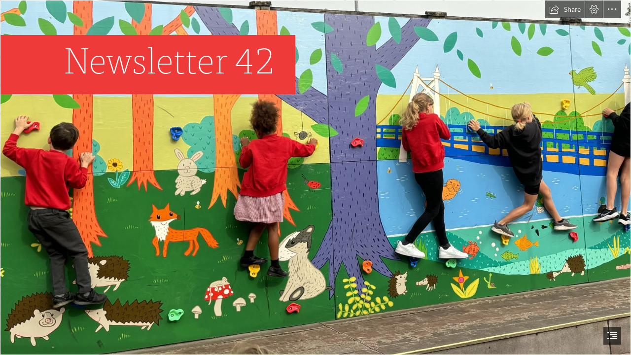

--- FILE ---
content_type: text/html; charset=utf-8
request_url: https://sway.cloud.microsoft/5l6CpkdeIFJLERgI?ref=Link
body_size: 13602
content:
<!DOCTYPE html><html lang=en-US><head><script nonce="uvVjCB2UAgpdUqhHh/She2QrHKxE/YDtfVgXhEsvAfXb4y6fub/hg/udn7lCDcGhgxKvfOlEUpesQ1KzxQRYOqrwA9iNW6wd3J4rcUkO7FeATlowH1h69TkJ3StZgxw6bVrNu3Rnci3yyz9R5vHbojvXOQfQoacn36tce6qeX74=" src=https://wcpstatic.microsoft.com/mscc/lib/v2/wcp-consent.js></script><noscript><meta http-equiv=Refresh content="0; URL=/noscript"><meta name=google-site-verification content=XYO55ZpIpcrJHnE4syh6g2qvOn2Sm2y3g5cDFUJ0T30>Sway requires JavaScript <br><br> This web browser is either blocking scripts or does not support JavaScript. <br><br> <a href=https://support.office.com/article/Enable-JavaScript-7BB9EE74-6A9E-4DD1-BABF-B0A1BB136361 target=_blank>How to turn on JavaScript</a></noscript><meta name=google-site-verification content=XYO55ZpIpcrJHnE4syh6g2qvOn2Sm2y3g5cDFUJ0T30><link rel=dns-prefetch href=//neu-cdn.sway.static.microsoft><link rel=dns-prefetch href=//login.microsoftonline.com><script nonce="uvVjCB2UAgpdUqhHh/She2QrHKxE/YDtfVgXhEsvAfXb4y6fub/hg/udn7lCDcGhgxKvfOlEUpesQ1KzxQRYOqrwA9iNW6wd3J4rcUkO7FeATlowH1h69TkJ3StZgxw6bVrNu3Rnci3yyz9R5vHbojvXOQfQoacn36tce6qeX74=">var PageExecutionBegin=new Date();</script><script nonce="uvVjCB2UAgpdUqhHh/She2QrHKxE/YDtfVgXhEsvAfXb4y6fub/hg/udn7lCDcGhgxKvfOlEUpesQ1KzxQRYOqrwA9iNW6wd3J4rcUkO7FeATlowH1h69TkJ3StZgxw6bVrNu3Rnci3yyz9R5vHbojvXOQfQoacn36tce6qeX74=">if(typeof document.documentMode!=="undefined"&&window.location.pathname&&window.location.pathname.indexOf("/unsupportedbrowser")===-1)
{if(10>document.documentMode)
{window.location.href="/unsupportedbrowser";}
else if(11>document.documentMode)
{if(!window.location.pathname.match(/\/s\/(.*?)\/embed/g))
{var cookieExists=document.cookie.indexOf("unsupportedbrowser=true")!==-1;if(!cookieExists)
{window.location.href="/unsupportedbrowser"+"?isBlacklist=false"+"&redirect="+encodeURIComponent((window.location.pathname?window.location.pathname.replace(/^\//,''):"")+window.location.search);}}}}</script><script nonce="uvVjCB2UAgpdUqhHh/She2QrHKxE/YDtfVgXhEsvAfXb4y6fub/hg/udn7lCDcGhgxKvfOlEUpesQ1KzxQRYOqrwA9iNW6wd3J4rcUkO7FeATlowH1h69TkJ3StZgxw6bVrNu3Rnci3yyz9R5vHbojvXOQfQoacn36tce6qeX74=">window.errorsDuringLoad=[];try{function getCookie(key)
{var cookies=document.cookie.split("; ");for(var i=0;i<cookies.length;i++)
{var cookie=cookies[i];var delimiterIndex=cookie.indexOf("=");if(delimiterIndex<0)
continue;if(cookie.substr(0,delimiterIndex)===key)
return cookie.substr(delimiterIndex+1);}}
function tryParseInt(str,defaultValue)
{if(str&&str.length&&!isNaN(str))
{return parseInt(str);}
return defaultValue;}
function onContentError(event,contentUrl)
{window.loadScriptFailure=true;var canonicalElement=document.querySelector("link[rel=canonical]");var origin=window.location.origin+"/";if(canonicalElement!==null&&origin!==CommonSettings.SiteRootUrl)
{var canonicalUrl=canonicalElement.getAttribute("href");var realOrigin=canonicalUrl.substring(0,canonicalUrl.indexOf(".com")+4);window.location=realOrigin+"/externalembed?tryAgainUrl="+encodeURIComponent(canonicalUrl);return;}
if(contentUrl.indexOf("cdn.sway.static.microsoft")!==-1)
{var expDate=new Date();expDate.setTime(expDate.getTime()+(300*1000));var cdnEnabledCookie="CDNEnabled";var errorContentUrl="errorContentUrl";var cdnFailureCountCookie="CDNFailureCount";var cdnFailureCount=tryParseInt(getCookie(cdnFailureCountCookie),0);if(cdnFailureCount!==2)
{document.cookie=cdnFailureCountCookie+"="+ ++cdnFailureCount+"; expires="+expDate.toGMTString();}
else
{document.cookie=cdnEnabledCookie+"=false; expires="+expDate.toGMTString();}
document.cookie=errorContentUrl+"="+contentUrl;location.reload();return;}
var errorPageUrl="/oops";if(location.pathname===errorPageUrl)
{return;}
var redirectUrl=errorPageUrl+"?Cause=onContentError&ResourceUrl="+encodeURIComponent(contentUrl);var returnUrl="&ta="+encodeURIComponent(location.pathname+location.search);if((redirectUrl+returnUrl).length<=2038){redirectUrl+=returnUrl;}
location=redirectUrl;}
function onContentLoad()
{}
window.addEventListener('error',function(event){window.errorsDuringLoad.push({errorMessage:event.message,errorUrl:event.filename,lineNo:event.lineno,colNo:event.colno,error:event.error});});}
catch(error)
{window.errorsDuringLoad.push({errorMessage:errorMessage,errorUrl:errorUrl,lineNo:lineNo,colNo:colNo,error:error});}</script><meta name=viewport content="width=device-width, initial-scale=1.0, maximum-scale=1.0, user-scalable=no"><script nonce="uvVjCB2UAgpdUqhHh/She2QrHKxE/YDtfVgXhEsvAfXb4y6fub/hg/udn7lCDcGhgxKvfOlEUpesQ1KzxQRYOqrwA9iNW6wd3J4rcUkO7FeATlowH1h69TkJ3StZgxw6bVrNu3Rnci3yyz9R5vHbojvXOQfQoacn36tce6qeX74=">UnitTestMode=false;NoRunOnLoad=false;var CommonSettings={"SignInUrlSilentAAD":"https://login.microsoftonline.com/common/oauth2/authorize?response_mode=form_post\u0026response_type=id_token+code\u0026scope=openid\u0026mkt=en-US\u0026msafed=0\u0026nonce=82103c8b-8b63-466c-bea0-f79b24c56099.639049479289154517\u0026state=https%3a%2f%2fsway.cloud.microsoft%2fhome%2fisauthenticated\u0026client_id=905fcf26-4eb7-48a0-9ff0-8dcc7194b5ba\u0026redirect_uri=https%3a%2f%2fsway.cloud.microsoft%2fauth%2fsignin","AMSVideoPlayerJSlink":"PLACEHOLDER","AMSVideoPlayerCSSlink":"PLACEHOLDER","LowWatermarkServiceVersion":201,"AuthoringFromLandingPageContextEnabled":true,"SignInUrlSilent":"https://login.live.com/login.srf?wa=wsignin1.0\u0026rpsnv=186\u0026checkda=1\u0026ct=1769351128\u0026rver=7.5.2146.0\u0026wp=MBI_SSL\u0026wreply=https:%2F%2Fsway.cloud.microsoft%2Fauthredir%3Furl%3Dhttps%253a%252f%252fsway.cloud.microsoft%253a443%252fhome%252fisauthenticated%26hurl%3DKShk98cU1GGDoXJQIDW5NG%252f9K%252f9m%252fSvlOHC1oOtzVXc%253d.5lvrpamda6CsQ%252fwGTG%252f5YLUvb6IMdS6wHqB0KMhqCwg%253d%26ipt%3D0%26sn%3Dalternate%26si%3D1%26wctx%3Dff0d164f-4a64-40f2-9010-05af56928c04\u0026lc=1033\u0026id=296906\u0026lw=1\u0026fl=easi2","AadEnabledOffCorpnet":true,"SignOutUrl":"https://login.live.com/logout.srf?ct=1769351129\u0026rver=7.5.2146.0\u0026lc=1033\u0026id=296906\u0026ru=https:%2F%2Fsway.cloud.microsoft%2Fauthredir%3Furl%3Dhttps%253a%252f%252fsway.cloud.microsoft%253a443%252f%26hurl%3DoFuDppWhQM9hI4cnU7xOmRfGJYe4dXiOpV9824B4XNI%253d.MbQh6mb51NO4CMCIh3b9gGG%252fUra0nZ0KgxqsLyrolfc%253d%26ipt%3D0%26sn%3Dalternate%26so%3D1\u0026lw=1\u0026fl=easi2","EditProfileUrl":"https://profile.live.com/","AccountSettingsUrl":"https://account.live.com/summarypage.aspx","AccountAadSettingsUrl":null,"IsAuthenticated":false,"IsAADUser":false,"IsEnabled":true,"IsMocked":false,"IsPaidUser":false,"DisplayName":null,"EmailAddress":null,"LogString":null,"UserStatus":"UNAUTHENTICATED","ThumbnailUrl":null,"ThumbnailUrlSmall":null,"ColorOverridableStyleSetsUrl":null,"StoryId":null,"LookupId":null,"BlobContext":null,"UserSessionId":"f5a799a8-52ea-4881-86c2-6b6f34fdd462","CorrelationId":"f5a799a8-52ea-4881-86c2-6b6f34fdd462","BuildVersion":"16.0.19714.40101","InitialWatchableSwitches":{},"ContentBaseUrl":"https://neu-cdn.sway.static.microsoft/161971440101_Content/","UnversionedContentBaseUrl":"https://cdn.sway.static.microsoft/Content/","ExtensionsBaseUrl":"https://neu-extensions.sway.static.microsoft/Content/","SkinOverride":false,"Canary":"sIKTB7fN9saEZDaij0TKB8S8GLT7/4nMk0uhOwBxisw=,639049479287591989","CanaryHeader":"X-Key","NewCanaryHeader":"X-NewKey","DeleteStoryUrlBase":null,"Controller":"ViewSway","Action":"ViewStory","FlightSettings":{"flightName":"AAExperimentControl;ModeSwitch1;V2DualEditControl","isInternal":false,"areInternalFeaturesEnabled":false},"DefaultAjaxTimeout":30000,"RenewTokenTimeout":3000,"AnonUserId":"6912841f-f546-43e0-85c8-f7f3546703ec","RequestTime":0,"IsNewlyCreated":false,"UserVoiceTermsOfServiceLink":"https://aka.ms/swayuservoicetos","UserVoicePrivacyStatementLink":"https://go.microsoft.com/fwlink/?LinkId=808122","UserVoiceForumLink":"https://go.microsoft.com/?linkid=9862901","MaxHttpRequestLength":268435456,"RefreshSuggestionsInterval":0,"EnableStoryDownload":false,"EnableStoryUpload":false,"UnsupportedBrowser":false,"IsSpider":true,"ClientDevice":"Desktop","SiteRootUrl":"https://sway.cloud.microsoft/","SiteCDNRootUrl":"https://neu-cdn.sway.static.microsoft/","ShareRootUrl":"https://sway.cloud.microsoft/","DocumentIngestionFormats":["docx","docm","pptx","doc","pdf"],"DocumentIngestionMimeTypes":["application/vnd.openxmlformats-officedocument.wordprocessingml.document","application/vnd.openxmlformats-officedocument.presentationml.presentation","application/msword","application/pdf","application/vnd.ms-powerpoint"],"DocumentIngestionExperimentalFormats":[],"DocumentIngestionExperimentalMimeTypes":[],"DocumentIngestionStatusRetryInterval":1000,"DocumentIngestionStatusMaxRetryCount":1,"DocumentIngestionStatusRequestTimeout":300000,"DocumentIngestionMaximumDocumentSize":20971520,"JAWSDialogDelay":500,"SiteDocumentIngestionAjaxTimeout":120000,"IsFirstRun":false,"IsPublish":false,"NoCdnContentBaseUrl":"https://sway.cloud.microsoft/161971440101_Content/","CanaryUrl":"/json/canary","ClientApp":4,"IsRegisteredAuthor":false,"AuthoringSessionCount":0,"ConsumptionSessionCount":0,"ContextualHintData":"{}","EnvironmentName":"Production","BlockSite_ReportAViolationForm":false,"IsCorpNetAddress":false,"IsTenantUser":false,"UserTenantId":null,"GetO365ShellInfoUrl":"/home/GetShellServiceInfo","BlockDuplicationFeature":false,"ShareWithSecurityGroupEnabled":true,"CookieComplianceBannerId":"msccBannerV2","CoAuthoringEnabled":true,"LoadTimeoutMilliseconds":300000,"UseEmailSignInOnly":true,"SSOEnabled":true,"HRDv2Enabled":true,"UserLocaleString":"en-us","IdentityOrgIdAuthEnabled":true,"SiteEmbeddedSwaysEnabled":true,"SiteOverflowMenuInEmbeddedSwayEnabled":true,"SiteFacebookSharingEnabled":true,"SiteTwitterSharingEnabled":true,"SiteLinkedInSharingEnabled":true,"SiteTrackedSharingUrlsEnabled":true,"SiteTutorialVideosEnabled":true,"SiteJackMoreButtonExperimentEnabled":false,"SiteDoubleClickInsertionAddContentPaneExperimentEnabled":false,"SiteNewHomepageEnabled":false,"SiteHomepageUserTestimonialsEnabled":true,"SiteShowPreviewLabel":false,"SitePublishAADToCastFeatureUIEnabled":false,"SitePublishToCastFeatureEnabled":false,"SitePublishToCastSuccessDialogEnabled":true,"SiteViewedStoriesRemovalOnMySwaysPageV2Enabled":true,"ContentNavigationEnabled":false,"NonWhitelistedEmbedsEnabled":false,"DocumentIngestionExperimentalFormatsEnabled":false,"IdentityDefaultSignInUrlAAD":"https://login.microsoftonline.com/common/oauth2/authorize?response_mode=form_post\u0026response_type=id_token+code\u0026scope=openid\u0026mkt=en-US\u0026msafed=0\u0026nonce=82103c8b-8b63-466c-bea0-f79b24c56099.639049479289154517\u0026state=https%3a%2f%2fsway.cloud.microsoft%2f5l6CpkdeIFJLERgI%3fref%3dLink\u0026client_id=905fcf26-4eb7-48a0-9ff0-8dcc7194b5ba\u0026redirect_uri=https%3a%2f%2fsway.cloud.microsoft%2fauth%2fsignin","IdentityDefaultSignInUrlMSA":"https://login.live.com/login.srf?wa=wsignin1.0\u0026rpsnv=186\u0026ct=1769351128\u0026rver=7.5.2146.0\u0026wp=MBI_SSL\u0026wreply=https:%2F%2Fsway.cloud.microsoft%2Fauthredir%3Furl%3Dhttps%253a%252f%252fsway.cloud.microsoft%253a443%252f5l6CpkdeIFJLERgI%253fref%253dLink%26hurl%3Dmp0krdeTTSBD78M8sPpVkbhTkzni6pu90jcg3S%252fLy0g%253d.Bl9QGGhXrdJ80yYP%252bB8LP665sIdT%252fp9uOL7oZWEmAug%253d%26ipt%3D0%26sn%3Dalternate%26si%3D1%26wctx%3Dff0d164f-4a64-40f2-9010-05af56928c04\u0026lc=1033\u0026id=296906\u0026lw=1\u0026fl=easi2\u0026aadredir=1","ContextualFirstRunEnabled":true,"FirstRunEnabledSessionCount":3,"FirstRunEnabledPublishSessionCount":2,"FRESplashScreenEnabled":true,"CastUrl":"https://docs.com/","CastProfileUrl":"https://docs.com/me","CastEditUrl":"https://docs.com/d/editwithcontentview/","CastPublishAADUrl":"https://docs.com/sway/paad/","Branding":0,"NewDocsJournalPublishingStringEnabled":false,"DocsAboutAlternateBrandingStringsEnabled":false,"LocalVideoMaxFileNameLength":128,"LivingImageContentEnabled":true,"LayoutFontScaleEnabled":true,"NlDesignEnabled":false,"SignUpUrlMSA":"https://signup.live.com/signup?lcid=1033\u0026wa=wsignin1.0\u0026rpsnv=186\u0026ct=1769351128\u0026rver=7.5.2146.0\u0026wp=MBI_SSL\u0026wreply=https:%2F%2Fsway.cloud.microsoft%2Fauthredir%3Furl%3Dhttps%253a%252f%252fsway.cloud.microsoft%253a443%252f5l6CpkdeIFJLERgI%253fref%253dLink%26hurl%3Dmp0krdeTTSBD78M8sPpVkbhTkzni6pu90jcg3S%252fLy0g%253d.Bl9QGGhXrdJ80yYP%252bB8LP665sIdT%252fp9uOL7oZWEmAug%253d%26ipt%3D0%26sn%3Dalternate%26si%3D1%26wctx%3Dff0d164f-4a64-40f2-9010-05af56928c04\u0026lc=1033\u0026id=296906\u0026lw=1\u0026fl=easi2\u0026wsucxt=2","RefreshODCSMCookie":"refreshODCSM","AuthorConsumptionPlayEnabled":true,"FREEmptySwayEnabled":false,"PerformanceTelemetryInterval":5,"FREAddContentPaneEnabled":true,"FREPublishButtonEnabled":true,"AMSHeuristicProfileProperty":"Hybrid","AMSHeuristicProfilePropertyVideoDesktop":"HighQuality","SwayButtonExperimentEnabled":false,"PopularityMetricsExperimentEnabled":false,"PopularityMetricsExperimentTranslated":false,"PopularityMetricsOnlineAuthorsScale":1.0,"PopularityMetricsOnlineAuthorsThreshold":1000,"PopularityMetricsOnlineAuthorsData":["759,1053,1102,1094,948,795,876,1076,1308,1400,1468,1457,1708,2279,2918,3143,3057,2963,3143,3170,2583,2278,1865,1468","1341,1528,1545,1296,1093,925,996,1234,1428,1625,1702,1656,1892,2527,3202,3377,3239,3161,3179,3191,2685,2370,2064,1543","1302,1383,1466,1303,1110,911,982,1095,1541,1614,1657,1623,1924,2583,3147,3313,3305,3151,3146,3076,2583,2235,1761,1479","1333,1370,1315,1164,1013,884,1017,1240,1542,1643,1598,1607,1938,2598,3286,3394,3374,3262,3378,3052,2786,2454,2002,1515","1279,1312,1257,1178,1050,880,1007,1174,1445,1575,1553,1530,1764,2288,2924,3040,2952,2846,2935,2696,2189,1763,1275,891","709,686,670,625,573,530,493,519,601,658,716,757,778,905,1072,1147,1090,1089,1028,976,976,929,807,686","586,598,617,641,539,523,534,575,640,741,776,820,889,1007,1099,1172,1185,1212,1227,1204,1169,1088,1009,820"],"PopularityMetricsMadeSwaysScale":1.0,"PopularityMetricsMadeSwaysThreshold":500,"PopularityMetricsMadeSwaysData":["14934,15040,15138,15307,15384,15447,15490,15673,15860,16030,16171,16265,16364,16773,17397,17991,18512,19156,19904,20511,20942,21270,21496,21572","21652,21699,21735,21704,21730,21731,21789,21810,21873,21966,22074,22185,22341,22451,22770,23065,23207,23114,23123,23275,23362,23374,23483,23495","23492,23459,23467,23488,23482,23482,23507,23464,23548,23616,23575,23552,23521,23438,23225,23195,23306,23392,23373,23254,23054,22946,22716,22709","22653,22622,22566,22556,22519,22498,22495,22571,22529,22501,22499,22498,22468,22420,22457,22406,22322,22478,22406,22399,22524,22598,22683,22666","22667,22669,22659,22666,22673,22708,22755,22737,22781,22770,22745,22733,22704,22598,22491,22184,21945,21679,21505,21372,21260,21129,20934,20838","20733,20622,20525,20400,20356,20261,20085,19895,19616,19365,19133,18919,18665,18332,17649,17097,16605,16063,15507,14935,14493,14240,14145,14104","14099,14122,14150,14158,14120,14101,14116,14127,14097,14081,14106,14132,14187,14234,14230,14284,14340,14356,14403,14479,14552,14621,14715,14765"],"ShareStatsExperimentEnabled":false,"ShareStatsExperimentTranslated":false,"ShareStatsNumber":20,"SettingSite_IframeVelumEnabled":false,"SettingSite_IframeVelumDisappearingTimeMilliseconds":500,"SettingSite_IframeVelumDisappearingTimeOnPauseMilliseconds":1500,"TemplateStoriesEnabled":true,"IsTemplateSway":false,"SiteUiRtl":false,"ActivityMonitorRestrictionsEnabled":false,"ShowCodeCardsButton":false,"PasswordProtectedSwaysEnabled":true,"SettingSite_SignInDialogEmailServices":["aol","att","comcast","email","facebook","fastmail","gmail","gmx","google","googlemail","hotmail","hotmail","hush","hushmail","icloud","inbox","lavabit","live","mac","mail","me","microsoft","msn","outlook","pobox","rocketmail","sbcglobal","verizon","yahoo","yandex","ygm","ymail","zoho"],"SwayAnswersForumURL":"https://aka.ms/swayanswers","OfficeDotComHelpURL":"https://aka.ms/swaygettingstarted","OfficeComHomepageUrl":"https://www.office.com/","SwayButtonRedirectToOfficeCom":true,"WhatsNewDialogVersion":0,"AzureStorySubscriptionMaxAttemptsBeforeSleep":7,"AzureStorySubscriptionRenewalInterval":60000,"NotificationAPITimeout":60000,"IsExportStoryEnabled":true,"ExportStoryMaxPollingRequestsCount":40,"ExportStoryPollingRequestsDelay":5000,"ReportAViolationContentInfringementUrl":"https://www.microsoft.com/info/MSDMCA.aspx","ReportAViolationAadContentViolationUrl":"https://cert.microsoft.com","CurrentUserType":0,"FRERemixButtonEnabled":true,"ShowCareersConsoleLogs":false,"ConsumerAnalyticsEnabled":true,"ConsumerAnalyticsSessionReactivateEnabled":true,"LiveLegacyViewCountEnabled":false,"ConsumerAnalyticsPeriodicUploadIntervalTimespanMilliseconds":120000,"AuthorAnalyticsPageEnabled":false,"AuthorAnalyticsPageEnabledRolloutPercentage":100,"AuthorAnalyticsUseOdaViewCount":true,"AuthorAnalyticsShowOfflineUX":false,"AnalyticsQuickReadIndexThresholdInMilliseconds":1000,"AnalyticsDeepReadIndexThresholdInMilliseconds":3000,"SiteUseAlternateUserTypeSpecificStrings":false,"FirstClassEmbedCardExperimentEnabled":true,"NativeClientBuildVersion":null,"UniversalHeaderFooterHomepageEnabled":true,"UseMicrosoftAjaxLite":false,"UseMicrosoftRteLite":false,"DefaultSignInSettings":{"IsEnabledForAAD":true,"IsEnabledForMSA":false,"Timeout":1000,"AadAppId":"905fcf26-4eb7-48a0-9ff0-8dcc7194b5ba","EnableWindowsSso":true},"WorldReadinessCultureMappingId":7,"NewHomepageVisualDesignEnabled":true,"EnablePerfToolbar":true,"TestFeatureOn":false,"LoadGenerationRate":0.0,"LoadGenerationLimitToCorpnetOnly":false,"LoadGenerationLimitToInternalFeaturesOnly":true,"AppLauncherBasicNavigationOnlyForAll":true,"AppLauncherBasicNavigationOnlyForO365":true,"AppLauncherBasicNavigationTarget":"https://www.microsoft365.com/apps","ExternalLinkWarningDialogIsEnabled":true,"SkipLoggingNonEssentialHighVolumeClientLogs":true,"CookieComplianceAllowEssentialOnly":false,"EnableEUDataMigration":true,"SwitchFromAzureMediaToSwayInternalPlayer":true,"FailLoudlyHeaderForReadOnly":"Failing the request loudly","ShouldDisableMediaUpload":true,"MediaUploadStopDate":"10-June-2024","UserLastVisitDate":"0001-01-01","ShouldShowNotificationForStopMediaUploadAnnouncement":false,"ShouldUseAadAuthForNotificationServiceBus":false,"DisableCSPDefaultTrustedType":false,"LogDompurifyCleanedHtml":false,"DompurifyEnabled":true,"TrustedScriptUrlsList":["https://mem.gfx.ms","https://www.microsoft.com","https://www.youtube.com/iframe_api","https://static.ads-twitter.com/oct.js"],"DefaultTrustedScriptUrlsList":["https://account.live.com","https://aka.ms","https://analyticsppesway.azurewebsites.net","https://api.office.net","https://api.onedrive.com","https://api.twitter.com","https://appsforoffice.microsoft.com","https://augmentation.osi.office-int.net","https://augmentation.osi.office.net","https://augmentation.osi.officeppe.net","https://avert.contentvalidation.com","https://avert.ppe.contentvalidation.com","https://bing.com","https://cert.microsoft.com","https://cvs.contentvalidation.com","https://cvs.ppe.contentvalidation.com","https://dd.edog.docs.com","https://dd.edog.docs.com:572","https://dd.int-docs.com","https://docs.com","https://docs.com:572","https://edog.sway.cloud-dev.microsoft","https://emailinterchangeapi-ppe.cloudapp.net","https://emailinterchangeapi-ppe.trafficmanager.net","https://emailinterchangeapi.cloudapp.net","https://emailinterchangeapi.trafficmanager.net","https://eus-000.directory.sway-edog.com","https://eus-000.directory.sway.com","https://eus-000.www.sway-edog.com","https://eus-000.www.sway.com","https://eus-001.directory.sway-edog.com","https://eus-001.directory.sway.com","https://eus-001.www.sway-edog.com","https://eus-001.www.sway.com","https://eus-002.www.sway.com","https://eus-003.www.sway.com","https://eus-www.sway-edog.com","https://eus-www.sway.com","https://eventauthoringppe.trafficmanager.net","https://eventauthoringprod.trafficmanager.net","https://facebook.com","https://go.microsoft.com","https://graph.microsoft-ppe.com","https://help.sketchfab.com","https://help.soundcloud.com","https://help.vimeo.com","https://hubble.edog.officeapps.live.com:572","https://hubble.officeapps.live-int.com:572","https://hubble.officeapps.live.com:572","https://js.monitor.azure.com","https://login.live.com","https://login.windows-ppe.net","https://login.windows.net","https://neu-000.directory.sway-edog.com","https://neu-000.directory.sway.com","https://neu-000.www.sway-edog.com","https://neu-000.www.sway.com","https://neu-001.directory.sway-edog.com","https://neu-001.directory.sway.com","https://neu-001.www.sway-edog.com","https://neu-001.www.sway.com","https://neu-www.sway-edog.com","https://neu-www.sway.com","https://ocws.edog.officeapps.live.com","https://ocws.officeapps.live.com","https://odc.edog.officeapps.live.com","https://odc.edog.officeapps.live.com:572","https://odc.officeapps.live.com","https://odcsm.weeklymain.officeapps.live-int.com:572","https://ols.edog.officeapps.live.com:572","https://ols.officeapps.live.com:572","https://outlook.office.com","https://outlook.office365.com","https://pickit.com","https://portal.office.com","https://portal.officeppe.com","https://powerbi.microsoft.com","https://pptcs.officeapps.live.com","https://profile.live.com","https://rest.media.azure.net","https://sift.azure-api.net","https://skyapi.live.net","https://store.office.com","https://sts.windows.net","https://suite.office.net","https://suite.officeppe.net","https://support.microsoft.com","https://support.office.com","https://support.twitter.com","https://sway-edog.com","https://sway.com","https://sway.office.com","https://sway.officeppe.com","https://uci.edog.officeapps.live.com","https://uci.officeapps.live-int.com","https://uci.officeapps.live.com","https://uhf.microsoft.com","https://wcpstatic.microsoft.com","https://web.vortex.data.microsoft.com","https://weu-000.directory.sway-edog.com","https://weu-000.directory.sway.com","https://weu-000.www.sway-edog.com","https://weu-000.www.sway.com","https://weu-001.directory.sway-edog.com","https://weu-001.directory.sway.com","https://weu-001.www.sway-edog.com","https://weu-001.www.sway.com","https://weu-www.sway-edog.com","https://weu-www.sway.com","https://wordca.edog.officeapps.live.com:973","https://wordca.officeapps.live.com:973","https://wordcs.officeapps.live.com","https://wus-000.directory.sway-edog.com","https://wus-000.directory.sway.com","https://wus-000.wordcs.officeapps.live-int.com:973","https://wus-000.www.sway-edog.com","https://wus-000.www.sway.com","https://wus-001.directory.sway-edog.com","https://wus-001.directory.sway.com","https://wus-001.www.sway-edog.com","https://wus-001.www.sway.com","https://wus-www.sway-edog.com","https://wus-www.sway.com","https://www.bingapis.com","https://www.edog.sway.cloud-dev.microsoft","https://www.microsoft.com","https://www.microsoft365.com","https://www.office.com","https://www.officeppe.com","https://www.sway-edog.com","https://www.sway.cloud.microsoft","https://www.sway.com","https://www.sway.office.com","https://www.sway.officeppe.com"],"DompurifyAllowedAttributes":"{\u0022onclick\u0022:\u0022CollapseHeader()\u0022,\u0022itemscope\u0022:\u0022itemscope\u0022,\u0022itemtype\u0022:\u0022http://schema.org/Organization\u0022,\u0022href\u0022:\u0022javascript:void(0)\u0022,\u0022initialstate-label\u0022:\u0022All Microsoft expand to see list of Microsoft products and services\u0022,\u0022togglestate-label\u0022:\u0022Close All Microsoft list\u0022,\u0022f-multi-parent\u0022:\u0022true\u0022,\u0022target\u0022:\u0022_self\u0022,\u0022itemprop\u0022:\u0022\u0022}"};var StoryPageSettings={"StoryId":"X9gncojV7YYG3oM94lTl","LookupId":"5l6CpkdeIFJLERgI","Owner":null,"Mode":1,"StoryAudience":"AnyoneWithLink","StoryDefaultAudience":"TenantWithLink","PageTitle":"Newsletter 42","ImageResolutions":[160,320,480,640,800,960,1280,1600,1920,2560,3840],"BlockBandwidthLimitedImageResolution":true,"AllowPrefetchingImages":false,"AllowUnloadingImages":true,"LocalUploadSupportedMimeTypes":["image/jpeg","image/tiff","image/x-tiff","image/png","image/x-png","image/gif","image/bmp","application/jpeg"],"SupportedMimeTypes":["image/jpeg","image/tiff","image/x-tiff","image/png","image/x-png","image/gif","image/bmp","application/jpeg","text/vtt",".vtt"],"ActiveSyncInterval":2000,"PassiveSyncInterval":30000,"BingMapAppKey":"","RefreshODCSMCookie":"refreshODCSM","ClientVersion":201,"IsNativeClient":false,"ServiceBusEnabledNewSessions":true,"MaxImageRetries":3,"EnableTraversalHistory":true,"EnableFSMTraversalHistory":true,"EnableEditModeTraversalHistory":true,"EnableAuthoringTraversalHistory":true,"ShowPublicSocialShare":true,"PasswordScope":0,"HasPassword":false,"VisualLinkMode":2,"EditTokenRetrievalId":null,"UseCDN":true,"UseCDNForClosedCaptions":true,"EnableRenderModelManagerCache":false,"EnableFirstModel":true,"BlockService_EmbedDecomp":false,"SiteAgaveEnabled":true,"SiteChartRenderingEnabled":true,"EmbedHostMode":0,"CaptionsForGroupItemsEnabled":true,"PerfExperimentalFeaturesEnabled":false,"CastEditEnabled":true,"ShouldPrioritizeImageLoading":true,"PreloadImagesWithinNScreensDesktop":2,"PreloadImagesWithinNScreensMobile":2,"SiteEmbedPlaceholdersEnabled":true,"SiteOneDriveEmbedDetailsEnabled":true,"SiteDomainsForEmbedPlaceholders":["sway.com","sway-int.com","sway-edog.com","sway.office.com","sway.office-int.com","sway.officeppe.com","edog.sway.cloud-dev.microsoft","sway.cloud.microsoft","onedrive.live.com","app.wizer.me"],"SiteDevicesForEmbedPlaceholdersInConsumption":[],"SitePlaceholderLimit":{"Desktop":"2","Tablet":"2","Mobile":"2"},"SiteLightweightEmbedLimit":{"Desktop":"10","Tablet":"10","Mobile":"10"},"SiteIframeLoadingTimeoutMiliseconds":5000,"SiteWorldBlacklistForViewportLoading":["ExpoWorld"],"SiteVideoPreloadingEnabled":true,"JoinResult":0,"AuthorBlockConsumptionWorldSwitch":false,"ShareButtonBlocked":false,"ConsumptionWorldSwitchFeatureEnabled":true,"PreloadRenderModelEnabled":false,"IsAnAuthorOfThisSway":false,"EmbedCode":"\u003ciframe width=\u0022760px\u0022 height=\u0022500px\u0022 src=\u0022https://sway.cloud.microsoft/s/5l6CpkdeIFJLERgI/embed\u0022 frameborder=\u00220\u0022 marginheight=\u00220\u0022 marginwidth=\u00220\u0022 max-width=\u0022100%\u0022 sandbox=\u0022allow-forms allow-modals allow-orientation-lock allow-popups allow-same-origin allow-scripts\u0022 scrolling=\u0022no\u0022 style=\u0022border: none; max-width: 100%; max-height: 100vh\u0022 allowfullscreen mozallowfullscreen msallowfullscreen webkitallowfullscreen\u003e\u003c/iframe\u003e","ConsumptionZoomedImageRequestScale":4,"SearchEnabled":true,"ConsumptionSearchEnabled":true,"FREDetailViewCloseButtonEnabled":true,"IsOwnerPremium":true,"AccessibilityCheckerEnabled":true,"IsOwner":false,"AuthorBlockDuplication":false,"AuthorBlockPrint":false,"AuthorBlockExport":false,"ShowOpenInIOSAppNotification":false,"UseToCPullDownBar":false,"EnterAuthoringPlayMode":false,"ShowCodeCardsButton":false};var IsProductionEnvironment=true;var swayConsumptionFirstModel={xhr:new XMLHttpRequest(),height:document.documentElement.clientHeight,width:document.documentElement.clientWidth,data:undefined};(function(model)
{var xhr=model.xhr;var getQueryParam=function(loc,str,defaultVal)
{var params=loc.search.substring(1).split("&");for(var i=0;i<params.length;i++)
{var parts=params[i].split("=",2);if(parts[0]===str)
{return parts[1];}}
return defaultVal;}
if(getQueryParam(location,"firstmodel")==="false")
{swayConsumptionFirstModel=undefined;return;}
var determineCountViewParameter=function()
{if(getQueryParam(location,"countView")==="false")
{return false;}
return true;}
var getViewOptionOverrides=function()
{var overrides=[];if(getQueryParam(location,"fontScale")!==undefined)
overrides.push("\"FontScale\":"+getQueryParam(location,"fontScale"));if(getQueryParam(location,"layoutrounding")==="true")
overrides.push("\"UseLayoutRounding\":true");if(getQueryParam(location,"layoutv2")!==undefined)
overrides.push('"UseLayoutV2":true');return overrides.join(",");}
var url="/s/"+StoryPageSettings.LookupId+"/get?currentClientVersion="+StoryPageSettings.ClientVersion;var params=["clientDevice="+CommonSettings.ClientDevice,"width="+swayConsumptionFirstModel.width,"height="+swayConsumptionFirstModel.height,"isAccessibleMode="+getQueryParam(location,"accessible",""),"inEmbedHostMode="+getQueryParam(location,"host",""),"returnPerformanceDetails="+(typeof PerformanceMetrics!="undefined"),"viewOptionOverrides={"+getViewOptionOverrides()+"}","isEmbedded="+(StoryPageSettings.Mode===3),"countView="+determineCountViewParameter(),].join("&");var contentType="application/x-www-form-urlencoded; charset=UTF-8";xhr.open("POST",url,true);xhr.setRequestHeader("Content-Type",contentType);xhr.setRequestHeader("X-StoryId",StoryPageSettings.StoryId);xhr.setRequestHeader("X-LookupId",StoryPageSettings.LookupId);xhr.setRequestHeader("X-WebClientVersion",StoryPageSettings.ClientVersion);xhr.setRequestHeader("X-UserSessionId",CommonSettings.UserSessionId);xhr.setRequestHeader("anonuserid",CommonSettings.AnonUserId);xhr.setRequestHeader("X-Key",CommonSettings.Canary);xhr.addEventListener("load",function()
{try
{model.data=JSON.parse(this.responseText);}
catch(e)
{model.data=undefined;model.height=undefined;model.width=undefined;var errorEvent=document.createEvent("Event");errorEvent.initEvent("firstModelFailed",true,true);document.dispatchEvent(errorEvent);return;}
var readyEvent=document.createEvent("Event");readyEvent.initEvent("firstModelReady",true,true);document.dispatchEvent(readyEvent);});xhr.send(params);})(swayConsumptionFirstModel);</script><style title=dynamic></style><link rel=icon type=image/png href=https://neu-cdn.sway.static.microsoft/161971440101_Content/favicon.ico><link rel="shortcut icon" type=image/png href=https://neu-cdn.sway.static.microsoft/161971440101_Content/favicon.ico><link rel=icon type=image/png sizes=16x16 href=https://neu-cdn.sway.static.microsoft/161971440101_Content/favicon-16x16.png><link rel=icon type=image/png sizes=32x32 href=https://neu-cdn.sway.static.microsoft/161971440101_Content/favicon-32x32.png><link rel=icon type=image/png sizes=48x48 href=https://neu-cdn.sway.static.microsoft/161971440101_Content/favicon-48x48.png><link rel=icon type=image/png sizes=96x96 href=https://neu-cdn.sway.static.microsoft/161971440101_Content/favicon-96x96.png><link rel=icon type=image/png sizes=192x192 href=https://neu-cdn.sway.static.microsoft/161971440101_Content/favicon-192x192.png><link rel=apple-touch-icon sizes=72x72 type=image/png href=https://neu-cdn.sway.static.microsoft/161971440101_Content/favicon-72x72.png><link rel=apple-touch-icon sizes=144x144 type=image/png href=https://neu-cdn.sway.static.microsoft/161971440101_Content/favicon-144x144.png><link rel=apple-touch-icon sizes=192x192 type=image/png href=https://neu-cdn.sway.static.microsoft/161971440101_Content/favicon-192x192.png><link rel=manifest href=/webappmanifest.json><link rel=alternate type=application/json+oembed href="https://sway.cloud.microsoft/api/v1.0/oembed?url=https%3a%2f%2fsway.cloud.microsoft%2f5l6CpkdeIFJLERgI&amp;format=json" title="Newsletter 42"><link rel=canonical href=https://sway.cloud.microsoft/5l6CpkdeIFJLERgI><meta charset=utf-8><meta name=description content="29 SEPTEMBER 2023"><meta name=keywords><meta name=referrer content=origin-when-cross-origin><meta property=og:title content="Newsletter 42"><meta property=og:description content="29 SEPTEMBER 2023"><meta property=og:type content=Website><meta property=og:url content=https://sway.cloud.microsoft/5l6CpkdeIFJLERgI><meta property=og:image content="https://neu-cdn.sway.static.microsoft/s/5l6CpkdeIFJLERgI/images/g7PjUmOWZuRDJF?quality=1080&amp;isThumbnail=True"><meta name=robots content="noindex, nofollow"><meta content=summary_large_image name=twitter:card><meta content=@Sway name=twitter:site><meta content="Newsletter 42" name=twitter:title><meta content="29 SEPTEMBER 2023" name=twitter:description><meta content="https://neu-cdn.sway.static.microsoft/s/5l6CpkdeIFJLERgI/images/g7PjUmOWZuRDJF?quality=1080&amp;isThumbnail=True" name=twitter:image><meta content=https://sway.cloud.microsoft/5l6CpkdeIFJLERgI name=twitter:url><title>Newsletter 42</title><link href=https://neu-cdn.sway.static.microsoft/161971440101_Content/Preload.css rel=stylesheet onerror="onContentError(event,'https://neu-cdn.sway.static.microsoft/161971440101_Content/Preload.css')"><script nonce="uvVjCB2UAgpdUqhHh/She2QrHKxE/YDtfVgXhEsvAfXb4y6fub/hg/udn7lCDcGhgxKvfOlEUpesQ1KzxQRYOqrwA9iNW6wd3J4rcUkO7FeATlowH1h69TkJ3StZgxw6bVrNu3Rnci3yyz9R5vHbojvXOQfQoacn36tce6qeX74=">window.PreloadUrls=["https://neu-cdn.sway.static.microsoft/161971440101_Content/Common.css","https://neu-cdn.sway.static.microsoft/161971440101_Content/Home.css","https://neu-cdn.sway.static.microsoft/161971440101_Content/StoryPage.css","https://neu-cdn.sway.static.microsoft/161971440101_Content/story_cluster.css",];</script><script nonce="uvVjCB2UAgpdUqhHh/She2QrHKxE/YDtfVgXhEsvAfXb4y6fub/hg/udn7lCDcGhgxKvfOlEUpesQ1KzxQRYOqrwA9iNW6wd3J4rcUkO7FeATlowH1h69TkJ3StZgxw6bVrNu3Rnci3yyz9R5vHbojvXOQfQoacn36tce6qeX74=">var CurrentPage="StoryPage";</script><style>.UnifiedHeaderUIFont{font-size:14px;font-family:'Segoe UI','Segoe UI Web','Segoe UI Web Regular','Segoe UI Symbol','Helvetica Neue','BBAlpha Sans','S60 Sans',Arial,sans-serif}.FooterUIFont{font-size:9pt;font-family:'Segoe UI Semi Light','Segoe UI Light','Segoe UI Web Light','Segoe UI','Segoe UI Web',Arial,Verdana,sans-serif}</style><style>.AppTileUIFont{font-size:9pt;font-family:'Segoe UI','Segoe UI Web','Segoe UI Web Regular','Segoe UI Symbol','Helvetica Neue','BBAlpha Sans','S60 Sans',Arial,sans-serif}</style><style>.swLoadingText,.swLoadingErrorText{font-family:'Segoe UI Light','Segoe UI Web Light','Segoe UI','Segoe UI Web',Arial,Verdana,sans-serif}</style><style>@font-face{font-family:"LouisvilleScript";src:url("https://neu-cdn.sway.static.microsoft/Content/louisvillescript.woff") format("woff");font-weight:400;font-style:Normal}@font-face{font-family:"Segoe UI";src:local("Segoe UI"),url("https://neu-cdn.sway.static.microsoft/Content/segoeui.woff") format("woff")}@font-face{font-family:"Segoe UI Semibold";src:local("Segoe UI Semibold"),url("https://neu-cdn.sway.static.microsoft/Content/segoeuisb.woff") format("woff")}@font-face{font-family:"Segoe UI Semilight";src:local("Segoe UI Semilight"),url("https://neu-cdn.sway.static.microsoft/Content/segoeuisl.woff") format("woff")}@font-face{font-family:"Segoe UI Light";src:local("Segoe UI Light"),url("https://neu-cdn.sway.static.microsoft/Content/segoeuilight.woff") format("woff")}@font-face{font-family:"Segoe UI Italic";src:local("Segoe UI Italic"),url("https://neu-cdn.sway.static.microsoft/Content/segoeuii.woff") format("woff")}@font-face{font-family:"Segoe UI Semibold Italic";src:local("Segoe UI Semibold Italic"),url("https://neu-cdn.sway.static.microsoft/Content/segoeuisemibolditalic.woff") format("woff")}@font-face{font-family:"SwayIcons";src:url("https://neu-cdn.sway.static.microsoft/161971440101_Content/swayicon.woff") format("woff");font-weight:400}@font-face{font-family:"SwayIcons Extrabold";src:url("https://neu-cdn.sway.static.microsoft/161971440101_Content/swayiconxb.woff") format("woff");font-weight:700}@font-face{font-family:"SwayIcons Bold";src:url("https://neu-cdn.sway.static.microsoft/161971440101_Content/swayiconb.woff") format("woff");font-weight:600}@font-face{font-family:"SwayIcons Semibold";src:url("https://neu-cdn.sway.static.microsoft/161971440101_Content/swayiconsb.woff") format("woff");font-weight:500}@font-face{font-family:"SwayIcons Semilight";src:url("https://neu-cdn.sway.static.microsoft/161971440101_Content/swayiconsl.woff") format("woff");font-weight:400}@font-face{font-family:"SwayIcons Thin";src:url("https://neu-cdn.sway.static.microsoft/161971440101_Content/swayicont.woff") format("woff");font-weight:100}@font-face{font-family:"Segoe UI Semilight Italic";src:local("Segoe UI Semilight Italic"),url("https://neu-cdn.sway.static.microsoft/Content/segoeuisemilightitalic.woff") format("woff")}@font-face{font-family:"Segoe UI Light Italic";src:local("Segoe UI Light Italic"),url("https://neu-cdn.sway.static.microsoft/Content/segoeuilightitalic.woff") format("woff")}@font-face{font-family:"SwayIcons Light";src:url("https://neu-cdn.sway.static.microsoft/161971440101_Content/swayiconl.woff") format("woff");font-weight:400}</style><script nonce="uvVjCB2UAgpdUqhHh/She2QrHKxE/YDtfVgXhEsvAfXb4y6fub/hg/udn7lCDcGhgxKvfOlEUpesQ1KzxQRYOqrwA9iNW6wd3J4rcUkO7FeATlowH1h69TkJ3StZgxw6bVrNu3Rnci3yyz9R5vHbojvXOQfQoacn36tce6qeX74=">(window.OfficeBrowserFeedback=window.OfficeBrowserFeedback||{}).initOptions={appId:1100,build:CommonSettings.BuildVersion,environment:IsProductionEnvironment?0:1,intlUrl:CommonSettings.ContentBaseUrl+"feedback/intl/",locale:CommonSettings.UserLocaleString,primaryColour:"#008272",secondaryColour:"#059983",sessionID:CommonSettings.CorrelationId,stylesUrl:CommonSettings.ContentBaseUrl+"feedback/OfficeBrowserFeedback.min.css",userEmail:CommonSettings.EmailAddress==null?String.empty:CommonSettings.EmailAddress,userVoice:{url:CommonSettings.UserVoiceForumLink,termsOfServiceUrl:CommonSettings.UserVoiceTermsOfServiceLink,privacyPolicyUrl:CommonSettings.UserVoicePrivacyStatementLink}};</script><body dir=ltr style=position:relative><div class=eventWrapper role=presentation><script nonce="uvVjCB2UAgpdUqhHh/She2QrHKxE/YDtfVgXhEsvAfXb4y6fub/hg/udn7lCDcGhgxKvfOlEUpesQ1KzxQRYOqrwA9iNW6wd3J4rcUkO7FeATlowH1h69TkJ3StZgxw6bVrNu3Rnci3yyz9R5vHbojvXOQfQoacn36tce6qeX74=" id=sharedAppSwitcher type=text/html>
<div id='sw_bar' class='swBar  UnifiedHeader' style='display:none;top:30px;' onclick='CollapseHeader()'>
	<ul id='sw_tileList' class='swTileList'>
		<li class='swTile '>
	<a class='swTileLink' id='sw_Outlook' href='https://office.live.com/start/Outlook.aspx?ui=en%2DUS&amp;rs=US' style='background-color:#0072c6;border-color:#0072c6;' target='_blank'>
		<span class='clip110x110 ci '><img src='https://sway.cloud.microsoft/Content/wapsw.png?b=1601971315010' class='wapsw_ODC_TileOutlook_110x110x32' role='presentation' title=''></span>
		<span class='swTileText AppTileUIFont'>Outlook.com</span>
	</a>
</li><li class='swTile '>
	<a class='swTileLink' id='sw_People' href='https://office.live.com/start/People.aspx?ui=en%2DUS&amp;rs=US' style='background-color:#d24726;border-color:#d24726;' target='_blank'>
		<span class='clip110x110 ci '><img src='https://sway.cloud.microsoft/Content/wapsw.png?b=1601971315010' class='wapsw_ODC_TilePeople_110x110x32' role='presentation' title=''></span>
		<span class='swTileText AppTileUIFont'>People</span>
	</a>
</li><li class='swTile '>
	<a class='swTileLink' id='sw_Calendar' href='https://office.live.com/start/Calendar.aspx?ui=en%2DUS&amp;rs=US' style='background-color:#5133ab;border-color:#5133ab;' target='_blank'>
		<span class='clip110x110 ci '><img src='https://sway.cloud.microsoft/Content/wapsw.png?b=1601971315010' class='wapsw_ODC_TileCalendar_110x110x32' role='presentation' title=''></span>
		<span class='swTileText AppTileUIFont'>Calendar</span>
	</a>
</li><li class='swTile '>
	<a class='swTileLink' id='sw_PartnerLink' href='https://office.live.com/start/OneDrive.aspx?ui=en%2DUS&amp;rs=US' style='background-color:#094ab2;border-color:#094ab2;' target='_blank'>
		<span class='clip110x110 ci '><img src='https://sway.cloud.microsoft/Content/wapsw.png?b=1601971315010' class='wapsw_ODC_TileCloudLogo_110x110x32' role='presentation' title=''></span>
		<span class='swTileText AppTileUIFont'>OneDrive</span>
	</a>
</li><li class='swTile '>
	<a class='swTileLink' id='sw_Word' href='https://office.live.com/start/Word.aspx?ui=en%2DUS&amp;rs=US' style='background-color:#2b579a;border-color:#2b579a;' target='_blank'>
		<span class='clip110x110 ci '><img src='https://sway.cloud.microsoft/Content/wapsw.png?b=1601971315010' class='wapsw_ODC_TileWord_110x110x32' role='presentation' title=''></span>
		<span class='swTileText AppTileUIFont'>Word</span>
	</a>
</li><li class='swTile '>
	<a class='swTileLink' id='sw_Excel' href='https://office.live.com/start/Excel.aspx?ui=en%2DUS&amp;rs=US' style='background-color:#217346;border-color:#217346;' target='_blank'>
		<span class='clip110x110 ci '><img src='https://sway.cloud.microsoft/Content/wapsw.png?b=1601971315010' class='wapsw_ODC_TileExcel_110x110x32' role='presentation' title=''></span>
		<span class='swTileText AppTileUIFont'>Excel</span>
	</a>
</li><li class='swTile '>
	<a class='swTileLink' id='sw_PowerPoint' href='https://office.live.com/start/PowerPoint.aspx?ui=en%2DUS&amp;rs=US' style='background-color:#d24726;border-color:#d24726;' target='_blank'>
		<span class='clip110x110 ci '><img src='https://sway.cloud.microsoft/Content/wapsw.png?b=1601971315010' class='wapsw_ODC_TilePowerPoint_110x110x32' role='presentation' title=''></span>
		<span class='swTileText AppTileUIFont'>PowerPoint</span>
	</a>
</li><li class='swTile '>
	<a class='swTileLink' id='sw_OneNote' href='https://www.onenote.com/notebooks?ui=en%2DUS&amp;rs=US' style='background-color:#7719aa;border-color:#7719aa;' target='_blank'>
		<span class='clip110x110 ci '><img src='https://sway.cloud.microsoft/Content/wapsw.png?b=1601971315010' class='wapsw_ODC_TileOneNote_110x110x32' role='presentation' title=''></span>
		<span class='swTileText AppTileUIFont'>OneNote</span>
	</a>
</li><li class='swTile '>
	<a class='swTileLink' id='sw_Sway' href='https://sway.com?ui=en%2DUS&amp;rs=US' style='background-color:#008272;border-color:#008272;' target='_blank'>
		<span class='clip110x110 ci '><img src='https://sway.cloud.microsoft/Content/wapsw.png?b=1601971315010' class='wapsw_ODC_TileSway_110x110x32' role='presentation' title=''></span>
		<span class='swTileText AppTileUIFont'>Sway</span>
	</a>
</li><li class='swTile '>
	<a class='swTileLink' id='sw_Skype' href='https://web.skype.com/?source=wac&amp;ui=en%2DUS&amp;rs=US' style='background-color:#0095cc;border-color:#0095cc;' target='_blank'>
		<span class='clip110x110 ci '><img src='https://sway.cloud.microsoft/Content/wapsw.png?b=1601971315010' class='wapsw_ODC_TileSkype_110x110x32' role='presentation' title=''></span>
		<span class='swTileText AppTileUIFont'>Skype</span>
	</a>
</li><li class='swTile '>
	<a class='swTileLink' id='sw_OfficeDotCom' href='https://www.office.com?ui=en%2DUS&amp;rs=US' style='background-color:#E83F24;border-color:#E83F24;' target='_blank'>
		<span class='clip110x110 ci '><img src='https://sway.cloud.microsoft/Content/wapsw.png?b=1601971315010' class='wapsw_ODC_TileOfficeOnline_110x110x32' role='presentation' title=''></span>
		<span class='swTileText AppTileUIFont'>Office</span>
	</a>
</li><li class='swTile '>
	<a class='swTileLink' id='sw_Flow' href='https://flow.microsoft.com/manage/?utm_source=consumer_office&amp;utm_medium=app_launcher&amp;utm_campaign=consumer_referrals&amp;ui=en%2DUS&amp;rs=US' style='background-color:#0077FF;border-color:#0077FF;' target='_blank'>
		<span class='clip110x110 ci '><img src='https://sway.cloud.microsoft/Content/wapsw.png?b=1601971315010' class='wapsw_ODC_TileFlow_110x110x32' role='presentation' title=''></span>
		<span class='swTileText AppTileUIFont'>Flow</span>
	</a>
</li>
	</ul>
	<span class='border-arrow arrow'></span>
	<span class='arrow'></span>
</div>
<div id='sw_barBG' class='headerBarBG' onclick='CollapseHeader()'></div>			</script><script nonce="uvVjCB2UAgpdUqhHh/She2QrHKxE/YDtfVgXhEsvAfXb4y6fub/hg/udn7lCDcGhgxKvfOlEUpesQ1KzxQRYOqrwA9iNW6wd3J4rcUkO7FeATlowH1h69TkJ3StZgxw6bVrNu3Rnci3yyz9R5vHbojvXOQfQoacn36tce6qeX74=">var cultureLang="en-US";var siteConsent=null;var cookieBannerElementId="msccBannerV2";function onConsentChanged(categoryPreferences){console.log("onConsentChanged",categoryPreferences);}
function initializeWcpConsent(cultureLang,cookieBannerElementId){if(document.getElementById(cookieBannerElementId)){window.WcpConsent&&WcpConsent.init(cultureLang,cookieBannerElementId,function(err,_siteConsent){if(!err){siteConsent=_siteConsent;}else{console.log("Error initializing WcpConsent: "+err);}},onConsentChanged,WcpConsent.themes.light,"uvVjCB2UAgpdUqhHh/She2QrHKxE/YDtfVgXhEsvAfXb4y6fub/hg/udn7lCDcGhgxKvfOlEUpesQ1KzxQRYOqrwA9iNW6wd3J4rcUkO7FeATlowH1h69TkJ3StZgxw6bVrNu3Rnci3yyz9R5vHbojvXOQfQoacn36tce6qeX74=");}
else{console.log(cookieBannerElementId+" element for displaying cookie consent banner not found");}}
document.addEventListener('bannerWrapperLoaded',function(event){if(event.detail.wrapperLoaded){initializeWcpConsent("en-US","msccBannerV2");}});var _getWcpUserConsentDetails=function()
{if(siteConsent){return siteConsent.getConsent();}
var msccCookies=document.cookie.split('; ').filter(row=>row.startsWith('MSCC='));if(msccCookies)
{var cookieValue=null;for(var i=0;i<msccCookies.length;i++)
{var value=msccCookies[i].split(/=(.+)/)[1];if(value==='NR'||/^cid=[\w-]+-c1=\d-c2=\d-c3=\d$/.test(value)){cookieValue=value;break;}}
if(cookieValue!=='NR'&&cookieValue!=null){var consentValues=cookieValue.split('-');var consent={Required:true,Analytics:consentValues.includes('c1=2'),SocialMedia:consentValues.includes('c2=2'),Advertising:consentValues.includes('c3=2')};return consent;}}
return{Required:true,Analytics:false,SocialMedia:false,Advertising:false};}</script><div class=loading-barrier><div class=loading-centered-content><span class=loading-text>Microsoft Sway</span> <br> <span class=loading-dots id=loading-dots role=progressbar aria-valuetext="Loading Microsoft Sway"></span></div></div><div id=tdbMyStoriesContent class=bodyWithFooter style=display:none></div><script nonce="uvVjCB2UAgpdUqhHh/She2QrHKxE/YDtfVgXhEsvAfXb4y6fub/hg/udn7lCDcGhgxKvfOlEUpesQ1KzxQRYOqrwA9iNW6wd3J4rcUkO7FeATlowH1h69TkJ3StZgxw6bVrNu3Rnci3yyz9R5vHbojvXOQfQoacn36tce6qeX74=" id=sharedFooter type=text/html>
<div id='f_bar' class='footerContainer FooterUIFont  DarkColorPalette ResizableFooterContainer' style='min-width:0px;' role='toolbar'>
	<div class='footerBLC'>
	<a href='//store.office.com/worldwide.aspx?rs=en%2DUS&amp;returnURL=https%3A%2F%2Fsway%2Ecloud%2Emicrosoft%2F5l6CpkdeIFJLERgI%3Fref%3DLink&amp;cmapid=7' id='f_ww' aria-label='Change language' role='link'>
		<img class='footerGlobe' src='https://sway.cloud.microsoft/Content/en-US/Globe_Light.20x20x32.png?b=1601971315010' role='presentation'/>
		<span>Change language</span>
	</a>
</div><div class='footerBLC' style='margin-left:20px; margin-right:20px'>
	<div class='footerBRCoutercell'>
		<div class='footerBRCinnerrow'>
			<a href='https://aka.ms/YourCaliforniaPrivacyChoices'  id='f_link0' class=' ' target='_self' aria-label='Your California Privacy Choices' role='link'><img src='https://sway.cloud.microsoft/161971440101_Content/privacyoptions.svg?b=1601971315010' style='width:29px;margin-right:6px;vertical-align:top;' alt='California Consumer Privacy Act (CCPA) Opt-Out Icon' role='presentation'/><span>Your California Privacy Choices</span></a><a href='https://go.microsoft.com/fwlink/?linkid=2259814'  id='f_link1' class=' ' target='_self' aria-label='Consumer Health Privacy' role='link'>Consumer Health Privacy</a>
		</div>
	</div>
</div>
	<div class='footerBRC' style='min-width:0px;'>
		<div class='footerBRCoutercell'>
			<div class='footerBRCinnerrow'>
				<a href='//go.microsoft.com/fwlink/p/?LinkId=316968'  id='f_link0' class=' ' target='_self' aria-label='Privacy and Cookies' role='link'>Privacy and Cookies</a><a href='//go.microsoft.com/fwlink/p/?LinkId=316967'  id='f_link1' class=' ' target='_self' aria-label='Legal' role='link'>Legal</a><a href='//go.microsoft.com/fwlink/p/?LinkId=316970'  id='f_link2' class=' ' target='_self' aria-label='Trademarks' role='link'>Trademarks</a><a href='//go.microsoft.com/fwlink/p/?LinkId=316971'  id='f_link3' class=' ' target='_self' aria-label='&#169; 2026 Microsoft' role='link'>&#169; 2026 Microsoft</a>
			</div>
		</div>
	</div>
	<div style='clear: both'></div>
</div>			</script><script nonce="uvVjCB2UAgpdUqhHh/She2QrHKxE/YDtfVgXhEsvAfXb4y6fub/hg/udn7lCDcGhgxKvfOlEUpesQ1KzxQRYOqrwA9iNW6wd3J4rcUkO7FeATlowH1h69TkJ3StZgxw6bVrNu3Rnci3yyz9R5vHbojvXOQfQoacn36tce6qeX74=" src=https://neu-cdn.sway.static.microsoft/Content/dompurify-3.2.6.js onerror=onContentError(event,event.target.src) onload=onContentLoad(event) crossorigin></script><script nonce="uvVjCB2UAgpdUqhHh/She2QrHKxE/YDtfVgXhEsvAfXb4y6fub/hg/udn7lCDcGhgxKvfOlEUpesQ1KzxQRYOqrwA9iNW6wd3J4rcUkO7FeATlowH1h69TkJ3StZgxw6bVrNu3Rnci3yyz9R5vHbojvXOQfQoacn36tce6qeX74=" src=https://neu-cdn.sway.static.microsoft/161971440101_Content/trusted-types-policies.js onerror=onContentError(event,event.target.src) onload=onContentLoad(event) crossorigin></script><script nonce="uvVjCB2UAgpdUqhHh/She2QrHKxE/YDtfVgXhEsvAfXb4y6fub/hg/udn7lCDcGhgxKvfOlEUpesQ1KzxQRYOqrwA9iNW6wd3J4rcUkO7FeATlowH1h69TkJ3StZgxw6bVrNu3Rnci3yyz9R5vHbojvXOQfQoacn36tce6qeX74=" src=https://neu-cdn.sway.static.microsoft/Content/jquery-3.7.1-custom-1.js onerror=onContentError(event,event.target.src) onload=onContentLoad(event) crossorigin></script><script nonce="uvVjCB2UAgpdUqhHh/She2QrHKxE/YDtfVgXhEsvAfXb4y6fub/hg/udn7lCDcGhgxKvfOlEUpesQ1KzxQRYOqrwA9iNW6wd3J4rcUkO7FeATlowH1h69TkJ3StZgxw6bVrNu3Rnci3yyz9R5vHbojvXOQfQoacn36tce6qeX74=" src=https://neu-cdn.sway.static.microsoft/Content/jquery-ui-1.13.3-custom.js onerror=onContentError(event,event.target.src) onload=onContentLoad(event) crossorigin></script><script nonce="uvVjCB2UAgpdUqhHh/She2QrHKxE/YDtfVgXhEsvAfXb4y6fub/hg/udn7lCDcGhgxKvfOlEUpesQ1KzxQRYOqrwA9iNW6wd3J4rcUkO7FeATlowH1h69TkJ3StZgxw6bVrNu3Rnci3yyz9R5vHbojvXOQfQoacn36tce6qeX74=" src=https://neu-cdn.sway.static.microsoft/Content/modernizr-3.3.1-custom.js onerror=onContentError(event,event.target.src) onload=onContentLoad(event) crossorigin></script><script nonce="uvVjCB2UAgpdUqhHh/She2QrHKxE/YDtfVgXhEsvAfXb4y6fub/hg/udn7lCDcGhgxKvfOlEUpesQ1KzxQRYOqrwA9iNW6wd3J4rcUkO7FeATlowH1h69TkJ3StZgxw6bVrNu3Rnci3yyz9R5vHbojvXOQfQoacn36tce6qeX74=" src=https://neu-cdn.sway.static.microsoft/161971440101_Content/Preload.js onerror=onContentError(event,event.target.src) onload=onContentLoad(event) crossorigin></script><script nonce="uvVjCB2UAgpdUqhHh/She2QrHKxE/YDtfVgXhEsvAfXb4y6fub/hg/udn7lCDcGhgxKvfOlEUpesQ1KzxQRYOqrwA9iNW6wd3J4rcUkO7FeATlowH1h69TkJ3StZgxw6bVrNu3Rnci3yyz9R5vHbojvXOQfQoacn36tce6qeX74=" src=https://neu-cdn.sway.static.microsoft/161971440101_Content/tdb.js onerror=onContentError(event,event.target.src) onload=onContentLoad(event) crossorigin></script><script nonce="uvVjCB2UAgpdUqhHh/She2QrHKxE/YDtfVgXhEsvAfXb4y6fub/hg/udn7lCDcGhgxKvfOlEUpesQ1KzxQRYOqrwA9iNW6wd3J4rcUkO7FeATlowH1h69TkJ3StZgxw6bVrNu3Rnci3yyz9R5vHbojvXOQfQoacn36tce6qeX74=" src=https://neu-cdn.sway.static.microsoft/Content/CommonDiagnostics-Sway-1.0.0.js onerror=onContentError(event,event.target.src) onload=onContentLoad(event) crossorigin></script><script nonce="uvVjCB2UAgpdUqhHh/She2QrHKxE/YDtfVgXhEsvAfXb4y6fub/hg/udn7lCDcGhgxKvfOlEUpesQ1KzxQRYOqrwA9iNW6wd3J4rcUkO7FeATlowH1h69TkJ3StZgxw6bVrNu3Rnci3yyz9R5vHbojvXOQfQoacn36tce6qeX74=" src=https://neu-cdn.sway.static.microsoft/161971440101_Content/Common.js onerror=onContentError(event,event.target.src) onload=onContentLoad(event) crossorigin></script><script nonce="uvVjCB2UAgpdUqhHh/She2QrHKxE/YDtfVgXhEsvAfXb4y6fub/hg/udn7lCDcGhgxKvfOlEUpesQ1KzxQRYOqrwA9iNW6wd3J4rcUkO7FeATlowH1h69TkJ3StZgxw6bVrNu3Rnci3yyz9R5vHbojvXOQfQoacn36tce6qeX74=" src=https://neu-cdn.sway.static.microsoft/161971440101_Content/en-us/Resources.js onerror=onContentError(event,event.target.src) onload=onContentLoad(event) crossorigin></script><script nonce="uvVjCB2UAgpdUqhHh/She2QrHKxE/YDtfVgXhEsvAfXb4y6fub/hg/udn7lCDcGhgxKvfOlEUpesQ1KzxQRYOqrwA9iNW6wd3J4rcUkO7FeATlowH1h69TkJ3StZgxw6bVrNu3Rnci3yyz9R5vHbojvXOQfQoacn36tce6qeX74=" src=https://neu-cdn.sway.static.microsoft/161971440101_Content/StoryPage.js onerror=onContentError(event,event.target.src) onload=onContentLoad(event) crossorigin></script></div><script nonce="uvVjCB2UAgpdUqhHh/She2QrHKxE/YDtfVgXhEsvAfXb4y6fub/hg/udn7lCDcGhgxKvfOlEUpesQ1KzxQRYOqrwA9iNW6wd3J4rcUkO7FeATlowH1h69TkJ3StZgxw6bVrNu3Rnci3yyz9R5vHbojvXOQfQoacn36tce6qeX74=">var PageServedBy="neu";var pageReady=false;var pageID;$(function(){pageID="Controller:viewsway; Action:viewstory";pageReady=true;});</script>